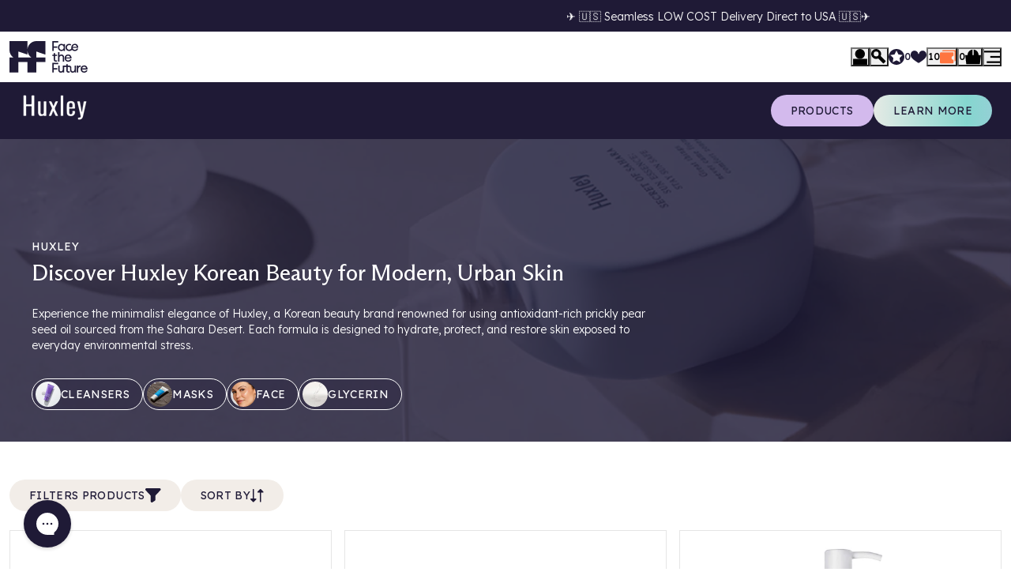

--- FILE ---
content_type: text/html; charset=UTF-8
request_url: https://api.reviews.co.uk/json-ld/company/snippet?store=face-the-future
body_size: -56
content:
{

	"@context" : "http://schema.org",
	"@type" :"WebPage",
	"publisher": {
		"@type" : "Organization",
		"image" : "https://d19ayerf5ehaab.cloudfront.net/assets/store-10808/10808-logo-1653898169.png",
		"name" : "Face The Future"

					,"address":{
			"@type":"PostalAddress",
			"streetAddress":"Unit 4 Daughters Court,\nSilkwood Park, Ossett,\nWakefield",
			"addressLocality":"Wakefield",
			"postalcode":"WF5 9TQ"
		}
		
				,"telephone": "0113 282 7744"
			}

}


--- FILE ---
content_type: text/css
request_url: https://us.facethefuture.store/cdn/shop/t/469/assets/snippet-data-prices.css?v=184047507810936570951754899259
body_size: -661
content:
.snippet-data-prices {
  display: flex;
  align-items: baseline;
  gap: 0.25rem;
}
.snippet-data-prices,
.snippet-data-prices * {
  white-space: nowrap;
}
.snippet-data-prices .was {
  text-decoration: line-through;
}

--- FILE ---
content_type: text/css
request_url: https://us.facethefuture.store/cdn/shop/t/469/assets/section-collection-navigation.css?v=15583160399940462591767886513
body_size: -374
content:
.section-collection-navigation{position:sticky;z-index:80}@keyframes gradient{0%{background-position:0% 50%}50%{background-position:100% 50%}to{background-position:0% 50%}}.section-collection-navigation .container.full-width{padding:0}.section-collection-navigation .container .wrapper{display:flex;gap:1.5rem;padding:1rem 1.5rem;background-color:var(--colour-tertiary)}.section-collection-navigation .container .wrapper img{height:2rem;width:auto}.section-collection-navigation .container .wrapper ul{list-style:none;margin:0;padding:0;display:flex;gap:1.5rem}.section-collection-navigation .container .wrapper button{transition:all var(--transition-duration) var(--transition-timing) 0s}.section-collection-navigation .container .wrapper button:hover,.section-collection-navigation .container .wrapper button:focus{border-color:var(--colour-white)}.section-collection-navigation .container .wrapper button.animated{overflow:hidden;background:linear-gradient(270deg,var(--colour-secondary) 0%,var(--colour-quaternary) 54.69%,var(--colour-primary) 100%);background-size:200% 200%;animation:gradient 2s ease infinite}@media (min-width: 576px){.section-collection-navigation .container .wrapper ul{margin-left:auto}}@media (max-height: 700px) and (min-width: 600px){.section-collection-navigation{position:relative;top:auto}}@media (max-width: 575.98px){.section-collection-navigation .container .wrapper{flex-direction:column;align-items:center}}
/*# sourceMappingURL=/cdn/shop/t/469/assets/section-collection-navigation.css.map?v=15583160399940462591767886513 */


--- FILE ---
content_type: text/css
request_url: https://us.facethefuture.store/cdn/shop/t/469/assets/section-collection-brand-hero.css?v=161443789273714859891767886511
body_size: 50
content:
.section-collection-brand-hero{--content-max-width: 50rem;margin-bottom:2rem}.section-collection-brand-hero .container.full-width{padding:0}.section-collection-brand-hero .wrapper{padding:4rem 0 2.5rem;position:relative}.section-collection-brand-hero .wrapper:before{content:"";position:absolute;top:0;right:0;bottom:0;left:0;background-color:var(--colour-tertiary);opacity:.8;z-index:5;height:100%;width:100%}.section-collection-brand-hero .wrapper .media{position:absolute;top:0;right:0;bottom:0;left:0;height:100%;width:100%;z-index:1;object-fit:cover}.section-collection-brand-hero .wrapper .content{position:relative;z-index:10;color:var(--colour-white)}.section-collection-brand-hero .wrapper .content>*:not(ul){max-width:var(--content-max-width)}.section-collection-brand-hero .wrapper .content p{font-size:.87rem}.section-collection-brand-hero .wrapper .content p:last-of-type{margin:0}.section-collection-brand-hero .wrapper .content ul{list-style:none;margin:0;padding:0;display:flex;gap:1rem;margin-top:1.5rem;max-width:100%;padding:0 1rem}.section-collection-brand-hero .wrapper .content ul li{flex-shrink:0}.section-collection-brand-hero .wrapper .content ul a{display:flex;gap:.5rem;height:2.5rem;border-radius:1.25rem;border:1px solid var(--colour-white);padding:.25rem 1rem .25rem .25rem;text-decoration:none;background-color:#1f1a3652;transition:all var(--transition-duration) var(--transition-timing) 0s}.section-collection-brand-hero .wrapper .content ul a:hover,.section-collection-brand-hero .wrapper .content ul a:focus{background-color:#1f1a36a3}.section-collection-brand-hero .wrapper .content ul a img{height:2rem;width:2rem;border-radius:100%;object-fit:cover;display:inline-flex}.section-collection-brand-hero .promotion{width:-webkit-fit-content;width:fit-content;max-width:var(--content-max-width);margin-top:1.5rem}.section-collection-brand-hero .promotion>div{background-color:var(--promotion-background-colour);border-radius:var(--border-radius-sm);color:var(--promotion-foreground-colour);padding:1rem}.section-collection-brand-hero .promotion p{margin-bottom:.25rem}.section-collection-brand-hero .promotion p:first-of-type{font-size:1.25rem}.section-collection-brand-hero .promotion p:has(em){font-size:.75rem;font-style:normal}@media (min-width: 768px){.section-collection-brand-hero .wrapper{padding:4rem 1rem 1rem}.section-collection-brand-hero .wrapper .content ul{padding:0 1rem 1rem 0}}@media (min-width: 1024px){.section-collection-brand-hero{margin-bottom:3rem}.section-collection-brand-hero .wrapper{padding:8rem 2.5rem 2.5rem}.section-collection-brand-hero .wrapper .content ul{margin-top:2rem;padding:0}}@media (max-width: 1023.98px){.section-collection-brand-hero .wrapper .content ul{overflow-x:auto}}@media (max-width: 767.98px){.section-collection-brand-hero .wrapper .content{text-align:center}.section-collection-brand-hero .wrapper .content>*:not(ul){padding:0 1rem}.section-collection-brand-hero .promotion{padding:0 1rem;margin-inline:auto}}
/*# sourceMappingURL=/cdn/shop/t/469/assets/section-collection-brand-hero.css.map?v=161443789273714859891767886511 */


--- FILE ---
content_type: text/css
request_url: https://us.facethefuture.store/cdn/shop/t/469/assets/section-collection-main.css?v=56072405843564702721767886512
body_size: -44
content:
#products{scroll-margin-top:12rem}.break{margin:4rem 0}.section-collection-main{--laf-direction: row;--laf-wrap: wrap;--laf-gap: .5rem 1rem;--laf-margin-bottom: 2.5rem;--laf-link-padding: .25rem .75rem;--laf-link-border-radius: 2rem;--laf-link-border: 1px solid var(--colour-grey-alt);margin-bottom:2.5rem}.section-collection-main .promotions{flex-direction:column;gap:1rem;grid-column:1;grid-row:2;margin-top:1rem;display:none}.section-collection-main .promotions a{display:block}.section-collection-main .promotions img{width:100%}.section-collection-main .refine{justify-content:center}.section-collection-main .utils{display:flex;align-items:center;margin-bottom:1.5rem;position:relative;gap:1rem}.section-collection-main .grid{display:grid;grid-template-columns:repeat(2,minmax(0,1fr));gap:2.5rem 1rem}.section-collection-main .pagination{width:100%;display:flex;justify-content:center}.section-collection-main .pagination.prev a{margin-bottom:2rem}.section-collection-main .pagination.next a{margin-top:2rem}.section-collection-main .is-loading,.section-collection-main .is-disabled:not(.c-filters){opacity:.5!important;pointer-events:none!important;-webkit-user-select:none!important;-ms-user-select:none!important;user-select:none!important}.section-collection-main [data-collection-filters-link].is-disabled+.c-clear-filters{opacity:.5!important;pointer-events:none!important;-webkit-user-select:none!important;-ms-user-select:none!important;user-select:none!important}.section-collection-main [data-collection-products]{position:relative}.section-collection-main [data-collection-products]:before{content:"";position:absolute;top:3rem;left:50%;z-index:1000;transform:translate3d(-50%,0,0);display:block;width:5rem;height:5rem;border:.25rem solid #f2f2f2;border-top-color:var(--colour-text-base);border-radius:50%;opacity:1;animation-name:rotate;animation-duration:1s;animation-timing-function:linear;animation-play-state:paused;animation-fill-mode:forwards;animation-iteration-count:infinite;opacity:0!important;visibility:hidden}.section-collection-main [data-collection-products].is-loading{position:relative;opacity:1!important;pointer-events:auto!important;-webkit-user-select:auto!important;-ms-user-select:auto!important;user-select:auto!important}.section-collection-main [data-collection-products].is-loading:before{animation-play-state:running;opacity:1!important;visibility:visible!important}.section-collection-main [data-collection-products].is-loading>*{opacity:.25!important;pointer-events:none!important}@media (min-width: 768px){.section-collection-main{margin-bottom:5rem}.section-collection-main .grid{grid-template-columns:repeat(3,minmax(0,1fr))}}@media (min-width: 1024px){.section-collection-main .inner-wrapper{grid-column:2;grid-row:var(--product-grid-row)}}@media (min-width: 1360px){.section-collection-main .grid{grid-template-columns:repeat(4,minmax(0,1fr))}}@media (min-width: 1600px){.section-collection-main .grid{grid-template-columns:var(--grid-xl-columns, repeat(4, minmax(0, 1fr)))}}
/*# sourceMappingURL=/cdn/shop/t/469/assets/section-collection-main.css.map?v=56072405843564702721767886512 */


--- FILE ---
content_type: text/css
request_url: https://us.facethefuture.store/cdn/shop/t/469/assets/snippet-layout-active-filters.css?v=63829935590685122711767886515
body_size: -615
content:
.layout-active-filters {
  padding: var(--laf-padding, 0);
  display: flex;
  flex-direction: var(--laf-direction, column);
  flex-wrap: var(--laf-wrap, nowrap);
  align-items: baseline;
  gap: var(--laf-gap, 1rem);
  margin-bottom: var(--laf-margin-bottom, 0);
}
.layout-active-filters a:not(.clear-filters) {
  display: flex;
  align-items: center;
  gap: 0.5rem;
  text-decoration: none;
  font-size: 0.875rem;
  color: var(--colour-tertiary);
  margin-bottom: 0.25rem;
  padding: var(--laf-link-padding, 0);
  border-radius: var(--laf-link-border-radius, 0);
  border: var(--laf-link-border, none);
}
.layout-active-filters a:not(.clear-filters) svg {
  height: 0.675rem;
  width: 0.675rem;
  flex-shrink: 0;
  fill: currentColor;
}

--- FILE ---
content_type: text/css
request_url: https://us.facethefuture.store/cdn/shop/t/469/assets/section-collection-content.css?v=138618420272026052891721917258
body_size: -517
content:
.section-collection-content {
  scroll-margin-top: 12rem;
}
.section-collection-content .wrapper {
  display: flex;
  flex-direction: column;
  gap: 3rem;
}
@media (min-width: 1024px) {
  .section-collection-content .wrapper {
    gap: 4.5rem;
  }
}
@media (max-width: 767.98px) {
  .section-collection-content .container {
    padding: 0;
  }
}

--- FILE ---
content_type: text/css
request_url: https://us.facethefuture.store/cdn/shop/t/469/assets/section-collection-featured-products.css?v=87561083447361783311763389583
body_size: -623
content:
.section-collection-featured-products .header {
  text-align: center;
  padding: 0 0 1.5rem;
}
.section-collection-featured-products .wrapper {
  display: grid;
  grid-auto-flow: column;
  grid-auto-columns: minmax(220px, 400px);
  gap: 1rem;
  overflow-x: auto;
  padding: 0 1rem 2rem;
}
.section-collection-featured-products .wrapper::-webkit-scrollbar {
  width: 0.5rem;
  height: 0.5rem;
}
.section-collection-featured-products .wrapper::-webkit-scrollbar-thumb {
  background: var(--colour-quaternary);
}
.section-collection-featured-products .wrapper::-webkit-scrollbar-track {
  background: var(--colour-bg-alt);
}
@media (max-width: 1359.98px) {
  .section-collection-featured-products .container {
    padding: 0;
  }
  .section-collection-featured-products .header {
    padding: 0 1rem 1.5rem;
  }
}

--- FILE ---
content_type: text/css
request_url: https://us.facethefuture.store/cdn/shop/t/469/assets/section-reviews-widget.css?v=150628382033234363271720694587
body_size: -558
content:
.section-reviews-widget {
  margin-bottom: 2.5rem;
}
@media (min-width: 768px) {
  .section-reviews-widget {
    margin-bottom: 5rem;
  }
}

--- FILE ---
content_type: text/javascript
request_url: https://us.facethefuture.store/cdn/shop/t/469/assets/spark-listeners.js?v=33284673820049661991756972511
body_size: -478
content:
window.Herd.Listeners=class{constructor(){this._entries=[]}add(e,t,n){this._entries.push({element:e,event:t,fn:n}),e.addEventListener(t,n)}remove(e,t){const n=this._entries.find(n=>n.event===e&&n.fn===t);n&&(this._entries=this._entries.filter(e=>e!==n),n.element.removeEventListener(n.event,n.fn))}removeAll(){this._entries=this._entries.filter(e=>(e.element.removeEventListener(e.event,e.fn),!1))}};

--- FILE ---
content_type: text/javascript
request_url: https://us.facethefuture.store/cdn/shop/t/469/assets/section-collection-navigation.js?v=128772952064810156971756972482
body_size: -453
content:
!function(){function e(){return window.innerHeight<=700&&window.innerWidth>=600}function t(){if(e())return;const t=document.querySelector(".section-main-header"),n=document.querySelector(".section-collection-navigation"),o=document.querySelector(".collection-main");if(!t||!n||!o)return;const i=t.offsetHeight;n.style.top=`${i}px`;const c=o.nextElementSibling;c&&(c.style.scrollMarginTop=`${i+80}px`),o.style.scrollMarginTop=`${i+80}px`}document.addEventListener("DOMContentLoaded",function(){if(e())return;t();const n=document.querySelector(".section-collection-navigation"),o=document.querySelector(".collection-main");if(!n||!o)return;const i=o.nextElementSibling,c=n.querySelector("[data-cn-products]"),r=n.querySelector("[data-cn-content]");c&&r&&i&&(r.addEventListener("click",function(){r.classList.remove("animated"),c.classList.add("animated"),i.scrollIntoView({behavior:"smooth",block:"start"})}),c.addEventListener("click",function(){c.classList.remove("animated"),r.classList.add("animated"),o.scrollIntoView({behavior:"smooth",block:"start"})}))}),window.addEventListener("resize",t)}();

--- FILE ---
content_type: application/javascript; charset=utf-8
request_url: https://smct.co/tm/?t=facethefuture.co.uk
body_size: 8771
content:
/*!
    TAG V6.07.7433, smct.tag-facethefuture.co.uk
    Copyright 2012-2026 intent.ly Global Ltd
*/if(typeof window.$smctResources !== 'undefined') {
    console.warn('Cannot load Tag Resources more than once...');
} else {
    window.$smctResources = function() {
        var urls = {
            tag_url : 'https://js.smct.io/t/tag-v6.07.js',
            overlays_url : 'https://js.smct.io/o/overlays-v6.07.js',
            overlays_data_url : 'https://smct.co/ov5/load/',
            smc_debug_url :  '',
            client_debug_url : 'https://js.smct.io/dp/clientDebug-v2.00.js',
            basket_backup_script : '',
            basket_backup_endpoint : '',
            selector_tool_script : '',
            selector_tool_endpoint : '',
            smarter_codes_script: '',
            smarter_codes_endpoint: '',
            smc_jq : 'https://js.smct.io/jq/smcJQ-v3.4.1.js',
            ls_endpoint : 'https://ls.smct.io/lse1.3.html',
            notification_app : '',
            notification_checker : '',
            px2a_source_url: 'https://js.smct.io/e/events-1.6.0.min.js',
            px2b_endpoint_url: 'https://events.smct.co/',
            
            host : 'https://smct.co/',
            pxt_domain : 'https://ep.smct.co/',
            tag_data_url : 'https://smct.co/tm/data/',
            overlays_engage_url : 'https://ep.smct.co/ov4/e/',
            insights_url : 'https://ep.smct.co/insights/',
            url_track : 'https://ep.smct.co/ut/',
            client_debug_data : 'https://smct.co/cldbData/',
        }
            var sri = {
                tag_url : '',
                overlays_url : '',
                smc_debug_url :  '',
                client_debug_url : '',
                basket_backup_script : '',
                selector_tool_script : '',
                smarter_codes_script: '',
                smc_jq : '',
                notification_app : '',
                px2a_source_url: '',
                px2a_fingerprint_url: '',
            };
        
        var getURL = function(key, additional) {
            return urls[key];
        };

        var getSRI = function(key, additional) {
            return sri[key];
        };

        var getTagLoadedTime = function() {
            var microtime = 1768897044.9297;
            return Math.round(microtime*1000);
        };

        /* Deprecated */
        var runCode = function(key, isDebug) {
            return false;
        };
        
        return {
            getURL : getURL,
            getSRI : getSRI,
            getTagLoadedTime : getTagLoadedTime,
            runCode : runCode,
            tryer: function() {
                return false;
            },
            staticFiles : 0
        };}();
    }if(typeof window.$smctData !== 'undefined') {
    console.warn('Cannot load Tag Data more than once...');
} else {
	window.$smctData = {
			a:1,
			b:1,
			h:'https://smct.co/',
		o:'[base64]'
	};
}

(function(w, d) {
	var src_co_io = 'auto';
	var tld = '';

	if(src_co_io === 'co' || src_co_io === 'io') {
		tld = src_co_io;
		sessionStorage.setItem('smc_cdn_source', tld);
	} else {
		tld  = sessionStorage.getItem('smc_cdn_source');
	}

	var cspCheck = function(cb) {
		if(tld !== null) {
			cb();
		} else {
			tld = 'io';
			var ioTest = new XMLHttpRequest();
			ioTest.open('HEAD', 'https://js.smct.' + tld + '/csp/csp.js', true);
			ioTest.send();
			ioTest.onerror = function() {
				tld = 'co'
				var coTest = new XMLHttpRequest();
				coTest.open('HEAD', 'https://js.smct.' + tld + '/csp/csp.js', true);
				coTest.send();
				coTest.onerror = function() {
					tld = 'co';
					cb();
				}
				coTest.onload = function() {
					tld = 'co';
					sessionStorage.setItem('smc_cdn_source', tld);
					cb();
				}
			}
			ioTest.onload = function() {
				tld = 'io';
				sessionStorage.setItem('smc_cdn_source', tld);
				cb();
			}
		}
	}

	var addJS = function(scriptUrl, callback) {
        var url = window.$smctResources.getURL(scriptUrl);
        var sriValue = window.$smctResources.getSRI(scriptUrl);
			if(url.indexOf('://l.smct') === -1 && url.indexOf('://dev.smct') === -1 && tld !== undefined) {
				url = url.replace(/smct.(c|i)o/i, 'smct.' + tld);
			}
		var h = d.getElementsByTagName("head")[0],
			j = d.createElement('script');
		j.type = 'text/javascript';
		j.src = url;
		j.charset = 'utf-8';
		h.appendChild(j);
		j.onload = function() {
			if(callback) {
				callback();
			}
		};
	}

	try{
		cspCheck(function cspChecker() {
			addJS('tag_url', function addingJS() {
				window.$smcCallCustomScripts = function() {
					$smcT5.CustomScripts = {};
					try {
						$smcT5.CustomScripts.TagCode = function(){
    (function cartButtonListener(){
    setInterval($smcT5.CustomScripts.multiBasketScan, 500);
})();
}
$smcT5.CustomScripts.multiBasketScan = function(){
    var mainContainerCart = document.querySelector('.cart-items');
    if(mainContainerCart){
        var itemContainer = mainContainerCart.querySelectorAll('.item');
        var productDetails = [];
        for(var i = 0; i < itemContainer.length; i++){
            var product = itemContainer[i];
            var imageEl = product.querySelector('.image img');
            var titleEl = product.querySelector('.details a');
            var priceEl = product.querySelector('.pricing span');
            if(imageEl && titleEl && priceEl && priceEl.innerText.indexOf('£0.00') === -1 && titleEl.textContent.toLowerCase().indexOf('carbon neutral order') === -1){
                var image = imageEl.src;
                var title = titleEl.textContent;
                var price = priceEl.textContent;
                productDetails.push({ image: image, name: title, price: price });
            }
        }
    var itemEncoded = btoa(encodeURIComponent(JSON.stringify(productDetails)));
    $smcT5.CookieManager.create('smc_dyn_custom', itemEncoded, 0);
    }        
 
    
};

$smcT5.CustomScripts.DynamicItemExist = function(){
    var cookie = $smcT5.CookieManager.read('smc_dyn_custom');
    return cookie ? true : false;
};

$smcT5.CustomScripts.SiteOverlayActive = function() {
    return !!document.querySelector('#attentive_overlay') || !!document.querySelector('.paTracker-inpage-wrapper.visible');
};

$smcT5.CustomScripts.UserLoggedIn = function() {
   var url = window.location.href
  var cookie = $smcT5.CookieManager.read('smc_logged_in')
    if(url === 'https://www.facethefuture.co.uk/account'){
        $smcT5.CookieManager.create('smc_logged_in')
    }
    return cookie ? true : false;
}

$smcT5.CustomScripts.BrandsInBasket = function() {
   let cart = document.querySelectorAll('.cart-items .item')
let state = false;
    if(cart.length > 0){
        cart.forEach((item) =>{
            let brand = item.querySelector('.details')
            if(brand){
                if(brand.innerText.indexOf('ENVIRON') > -1 || brand.innerText.indexOf('ADVANCED NUTRITION') > -1 || brand.innerText.indexOf('IS CLINICAL') > -1 || brand.innerText.indexOf('ET AL') > -1){
                   state = true;
                }
            }
        })

    }
return state;
}

$smcT5.CustomScripts.ListPageVisited = function(){

    const urls = [
        "https://www.facethefuture.co.uk/collections/the-month-of-beauty",
        "https://www.facethefuture.co.uk/collections/sarah-chapman",
        "https://www.facethefuture.co.uk/collections/saltee",
        "https://www.facethefuture.co.uk/collections/omorovicza",
        "https://www.facethefuture.co.uk/collections/decree",
        "https://www.facethefuture.co.uk/collections/codex-lab",
        "https://www.facethefuture.co.uk/collections/coats",
        "https://www.facethefuture.co.uk/collections/bioderma",
        "https://www.facethefuture.co.uk/collections/allies-of-skin",
        "https://www.facethefuture.co.uk/collections/espa",
        "https://www.facethefuture.co.uk/collections/votary",
        "https://www.facethefuture.co.uk/collections/institut-esthederm",
        "https://www.facethefuture.co.uk/collections/isoclean",
        "https://www.facethefuture.co.uk/collections/image-skincare",
        "https://www.facethefuture.co.uk/collections/rodial",
        "https://www.facethefuture.co.uk/collections/dermalogica"
    ];

    const isOnUrl = urls.some((url) => window.location.href.includes(url));
    const cookieName = 'ListPageVisited';

    const cookie = $smcT5.CookieManager.read(`smc_${cookieName}_page`);
    if(isOnUrl && !cookie){        
        $smcT5.CookieManager.create(`smc_${cookieName}_page`, true);       
    }
    return !!cookie;
}

$smcT5.CustomScripts.HairProductVisited = function(){
    const urls = [
        "https://www.facethefuture.co.uk/collections/the-month-of-beauty",
        "https://www.facethefuture.co.uk/collections/hairburst",
        "https://www.facethefuture.co.uk/collections/answr",
        "https://www.facethefuture.co.uk/collections/revitalash",
        "https://www.facethefuture.co.uk/collections/percy-reed",
        "https://www.facethefuture.co.uk/collections/paul-mitchell",
        "https://www.facethefuture.co.uk/collections/nine-yards",
        "https://www.facethefuture.co.uk/collections/o-m",
        "https://www.facethefuture.co.uk/collections/centred",
        "https://www.facethefuture.co.uk/collections/color-wow",
        "https://www.facethefuture.co.uk/collections/paul-mitchell",
        "https://www.facethefuture.co.uk/collections/innersense",
        "https://www.facethefuture.co.uk/collections/philip-kingsley",
        "https://www.facethefuture.co.uk/collections/k18"
    ];
    
    const isOnUrl = urls.some((url) => window.location.href.includes(url));
    const cookieName = 'hair';

    const cookie = $smcT5.CookieManager.read(`smc_${cookieName}_page`);
    if(isOnUrl && !cookie){        
        $smcT5.CookieManager.create(`smc_${cookieName}_page`, true);       
    }
    return !!cookie;
};


$smcT5.CustomScripts.TriggerOverlayProductVisited = function(){
    const urls = [
        'https://www.facethefuture.co.uk/collections/pharmaceris',
        'https://www.facethefuture.co.uk/collections/neals-yard-remedies',
        'https://www.facethefuture.co.uk/collections/q-a',
        'https://www.facethefuture.co.uk/collections/irene-forte-skincare',
        'https://www.facethefuture.co.uk/collections/huxley',
        'https://www.facethefuture.co.uk/collections/avene',
        'https://www.facethefuture.co.uk/collections/bioeffect',
        'https://www.facethefuture.co.uk/collections/la-roche-posay',
        'https://www.facethefuture.co.uk/collections/vichy',
        'https://www.facethefuture.co.uk/collections/cerave',
        'https://www.facethefuture.co.uk/collections/oskia',
        'https://www.facethefuture.co.uk/collections/peter-thomas-roth',
        'https://www.facethefuture.co.uk/collections/neostrata',
        'https://www.facethefuture.co.uk/collections/olaplex',
        'https://www.facethefuture.co.uk/collections/color-wow',
        'https://www.facethefuture.co.uk/collections/hd-brows',
        'https://www.facethefuture.co.uk/collections/filorga',
        'https://www.facethefuture.co.uk/collections/fillerina',
        'https://www.facethefuture.co.uk/collections/uriage',
        'https://www.facethefuture.co.uk/collections/eucerin',
        'https://www.facethefuture.co.uk/collections/the-month-of-beauty'
    ];

    
    const isOnUrl = urls.some((url) => window.location.href.includes(url));
    const cookieName = 'TriggerOverlay';

    const cookie = $smcT5.CookieManager.read(`smc_${cookieName}_page`);
    if(isOnUrl && !cookie){        
        $smcT5.CookieManager.create(`smc_${cookieName}_page`, true);       
    }
    return !!cookie;
};


$smcT5.CustomScripts.TriggerOverlayProductVisited2 = function(){
    const urls = [
        'https://www.facethefuture.co.uk/collections/hello-sunday-spf',
        'https://www.facethefuture.co.uk/collections/bondi-sands',
        'https://www.facethefuture.co.uk/collections/codex-labs',
        'https://www.facethefuture.co.uk/collections/perricone-md',
        'https://www.facethefuture.co.uk/collections/sigma-beauty',
        'https://www.facethefuture.co.uk/collections/votary',
        'https://www.facethefuture.co.uk/collections/nip-fab',
        'https://www.facethefuture.co.uk/collections/ultrasun',
        'https://www.facethefuture.co.uk/collections/minimalist',
        'https://www.facethefuture.co.uk/collections/peter-thomas-roth',
        'https://www.facethefuture.co.uk/collections/beautyblender',
        'https://www.facethefuture.co.uk/collections/skinny-tan',
        'https://www.facethefuture.co.uk/collections/super-facialist',
        'https://www.facethefuture.co.uk/collections/neom',
        'https://www.facethefuture.co.uk/collections/espa',
        'https://www.facethefuture.co.uk/collections/teoxane-teosyal-cosmeceuticals',
        'https://www.facethefuture.co.uk/collections/wildsmith-skin',
        'https://www.facethefuture.co.uk/collections/manta',
        'https://www.facethefuture.co.uk/collections/elemis',
        'https://www.facethefuture.co.uk/collections/jan-marini'
    ];

    
    const isOnUrl = urls.some((url) => window.location.href.includes(url));
    const cookieName = 'TriggerOverlay';

    const cookie = $smcT5.CookieManager.read(`smc_${cookieName}_page`);
    if(isOnUrl && !cookie){        
        $smcT5.CookieManager.create(`smc_${cookieName}_page`, true);       
    }
    return !!cookie;
};

$smcT5.CustomScripts.SkinceuticalsPageVisited = function() {
    var url = window.location.href;
    var cookie = $smcT5.CookieManager.read('smc_skinceuticalspage_visited'); 

    // List of URLs to check
    var urlsToCheck = [
        '/skinceuticals-c-e-ferulic',
        '/skinceuticals-double-defence-c-e-ferulic-kit',
        '/skinceuticals-ultra-facial-uv-defense-spf-50'
    ];

    // Check if current URL contains any of the above
    var visited = urlsToCheck.some(function(path) {
        return url.indexOf(path) > -1;
    });

    if (visited && !cookie) {
        $smcT5.CookieManager.create('smc_skinceuticalspage_visited', true);
    }

    return cookie ? true : false;
};

$smcT5.CustomScripts.SovendusItemInCart = function() {
  const targetTitle = 'SOVENDUS: LA ROCHE-POSAY HYALU B5 HYALURONIC ACID SERUM 10ML';
  const cartItems = document.querySelectorAll('cart-line-item .details .title');

  return Array.from(cartItems).some(item =>
    item.innerText.trim().toLowerCase() === targetTitle.toLowerCase()
  );
};


					} catch(e) {
						console.error("CustomScripts Error: ", e);
					}
				}
			});
		});
	} catch(e) {
		console.log(e);
	}
}(window, document));



--- FILE ---
content_type: text/javascript
request_url: https://us.facethefuture.store/cdn/shop/t/469/assets/snippet-layout-store-filters.js?v=1372195998901108841767886516
body_size: 4083
content:
!function(){const e=document.querySelector(".section-search")?"search":"collection",t=[".section-collection-main",".section-search-main"],i=t.find(e=>document.querySelector(e))?t.find(e=>document.querySelector(e)).replace(".section-",""):"-search",n=document.querySelector("[data-paginate-by]").dataset.paginateBy,l={collectionBreadcrumbs:`[data-${e}-breadcrumbs]`,collectionImage:`[data-${e}-image]`,collectionTitle:`[data-${e}-title]`,collectionCount:`[data-${e}-count]`,collectionDescription:`[data-${e}-description]`,collectionView:`[data-${e}-view]`,sortToggle:`[data-${e}-sortby-toggle]`,sortPanel:`[data-${e}-sortby-options]`,sortOption:"[data-sort-option]",collectionProducts:`[data-${e}-products]`,collectionEmpty:`[data-${e}-empty]`,collectionEmptyBack:`[data-${e}-empty-back]`,collectionEmptyClear:`[data-${e}-empty-clear]`,collectionScrollTarget:`[data-${e}-scroll-target]`,collectionPagination:`[data-${e}-pagination]`,collectionPaginationLess:`[data-${e}-pagination-less]`,collectionPaginationLessBtn:`[data-${e}-pagination-less-btn]`,collectionPaginationMore:`[data-${e}-pagination-more]`,collectionPaginationMoreBtn:`[data-${e}-pagination-more-btn]`,collectionEmptyBack:`[data-${e}-empty-back]`,filtersToggle:`[data-${e}-filters-toggle]`,filters:`[data-${e}-filters]`,filtersClear:"[data-clear-filter-link]",filtersClearAll:"[data-clear-all-filters]",filtersApply:`[data-${e}-filters-apply]`,filtersCategory:`[data-${e}-filters-category]`,filtersCategoryToggle:`[data-${e}-filters-category-toggle]`,filtersCategoryContent:`[data-${e}-filters-category-content]`,filtersLink:`[data-${e}-filters-link]`,resultsContainer:"#results-container",storefrontFiltersForm:"[data-storefront-filter-form]",priceRangeSlider:"[data-price-range-slider]",minValueInput:"[data-min-value-input]",maxValueInput:"[data-max-value-input]",storefrontFiltersForm:"[data-storefront-filter-form]",filtersOpen:`[data-${e}-filters-open]`,filtersClose:`[data-${e}-filters-close]`,filtersOverlay:`[data-${e}-main-overlay]`,contentToggle:"[data-filters-content-toggle]",noJsLink:"#no-js-link-text",jsonLd:'[type="application/ld+json"]',canonicalLink:'[rel="canonical"]',viewProducts:"[data-filters-view-results]",infiniteResults:`[data-${e}-infinite-results]`},s="is-active",o="is-disabled",r="is-loading",a="js-is-visible";let c=null;const u={boundToggleSort:null,boundOnSortOptionSelect:null,boundOnClickFiltersOpen:null,boundOnClickFiltersCategoryToggle:null,boundOnClickFiltersApply:null,boundOnClickFiltersClose:null,boundOnClickAjaxLink:null,boundOnSelectAjaxFilter:null,boundOnClickAjaxClearAll:null,boundOnClickAjaxClear:null,boundOnClickAjaxPagination:null,boundOnClickAjaxPaginationDirection:null,instance:null};class h extends HTMLElement{constructor(t){super(),u.instance=this,this.initElements(),this.sectionsToRender=t?[i,...t]:[i],this.template=e,this.elements.infiniteResults&&(this.resultsPageSectionName=`${e}-results`),this.props={},this.props.isAjax=!!document.querySelector(`.section-${i}`).hasAttribute(`data-${e}-ajax`),this.props.sortbyParam="sort_by",this.props.pageParam="page",this.props.mql=window.matchMedia(`(min-width: ${window.theme.breakpoints.lg}px)`),this.state={},this.state.isFetching=!1,this.state.lastClicked=null,this.props.isAjax?this.initAjax():this.initNoAjax(),window.onpopstate=function(e){window.location.href=window.location.href}}initElements(){this.elements={},this.elements.collectionDescriptionToggle=document.querySelector(l.collectionDescriptionToggle)||null,this.elements.collectionDescriptionExtraText=document.querySelector(l.collectionDescriptionExtraText)||null,this.elements.collectionView=document.querySelector(l.collectionView)||null,this.elements.sortToggle=document.querySelector(l.sortToggle)||null,this.elements.sortPanel=document.querySelector(l.sortPanel)||null,this.elements.sortOptions=document.querySelectorAll(l.sortOption)||[],this.elements.collectionProducts=document.querySelector(l.collectionProducts)||null,this.elements.filters=this,this.elements.filtersCategories=document.querySelectorAll(l.filtersCategory),this.elements.filtersCategoryToggles=document.querySelectorAll(l.filtersCategoryToggle),this.elements.filtersLinks=document.querySelectorAll(l.filtersLink),this.elements.filtersClearLinks=document.querySelectorAll(l.filtersClear)||null,this.elements.filtersClearAll=document.querySelector(l.filtersClearAll)||null,this.elements.filtersApply=document.querySelector(l.filtersApply)||null,this.elements.filtersClose=document.querySelector(l.filtersClose)||null,this.elements.resultsContainer=document.querySelector(l.resultsContainer)||null,this.elements.storefrontFiltersForm=document.querySelector(l.storefrontFiltersForm)||null,this.elements.priceRangeSliders=document.querySelectorAll(l.priceRangeSlider)||null,this.elements.minValueInput=document.querySelector(l.minValueInput)||null,this.elements.maxValueInput=document.querySelector(l.maxValueInput)||null,this.elements.collectionDescription=document.querySelector(l.collectionDescription)||null,this.elements.collectionPagination=document.querySelector(l.collectionPagination)||null,this.elements.filtersOpen=document.querySelector(l.filtersOpen)||null,this.elements.filtersClose=document.querySelector(l.filtersClose)||null,this.elements.filtersOverlay=document.querySelector(l.filtersOverlay)||null,this.backBtn=document.querySelector(l.collectionEmptyBack),this.elements.viewProducts=document.querySelector(l.viewProducts)||null,this.elements.infiniteResults=document.querySelector(l.infiniteResults)||null,this.elements.contentToggles=document.querySelectorAll(l.contentToggle)||null,this.elements.infiniteResults&&(this.elements.collectionPaginationLess=document.querySelector(l.collectionPaginationLess)||null,this.elements.collectionPaginationLessBtn=document.querySelector(l.collectionPaginationLessBtn)||null,this.elements.collectionPaginationMore=document.querySelector(l.collectionPaginationMore)||null,this.elements.collectionPaginationMoreBtn=document.querySelector(l.collectionPaginationMoreBtn)||null)}initNoAjax(){this.initFilters(),this.initSort(),this.initBrandSearch(),this.filterCategoryVisiblity(),this.initFilterOptionToggle(),this.priceRangeInit(),this.backBtn&&this.backBtn.addEventListener("click",this.onClickEmptyBack.bind(this))}priceRangeInit(){this.elements.priceRangeSliders.length>0&&this.elements.priceRangeSliders.forEach(e=>{let t=null,i=null;e.addEventListener("input",e=>{if(e.preventDefault(),"min"===e.target.dataset.priceRangeSlider){const i=Number(e.target.value).toFixed(2),n=parseFloat(Number(e.target.value).toFixed(0)),l=parseFloat(Number(this.elements.maxValueInput.value).toFixed(0));this.elements.minValueInput.value=i,0!=l&&n>=l&&(t=Number(this.elements.maxValueInput.value).toFixed(2),this.elements.minValueInput.value=t)}else{const t=Number(e.target.value).toFixed(2),n=parseFloat(Number(e.target.value).toFixed(0)),l=parseFloat(Number(this.elements.minValueInput.value).toFixed(0));this.elements.maxValueInput.value=t,0!=l&&l>=n&&(i=Number(this.elements.minValueInput.value).toFixed(2),this.elements.maxValueInput.value=i)}}),e.addEventListener("change",e=>{let n=window.location.href,l=null;const s=n.split("filter.v.price.gte=")[1]?n.split("filter.v.price.gte=")[1].split("&")[0]:null,o=n.split("filter.v.price.lte=")[1]?n.split("filter.v.price.lte=")[1].split("&")[0]:null;if(n.includes(e.target.name)){const[t,i]=n.split(`${e.target.name}=`);let l=i;i.includes("&")&&(l=i.substring(0,i.indexOf("&"))),n=n.replace(l,e.target.value)}else n.includes("?")?n.endsWith("?")?n+=`${e.target.name}=${e.target.value}`:n+=`&${e.target.name}=${e.target.value}`:n+=`?${e.target.name}=${e.target.value}`;if("min"==e.target.dataset.priceRangeSlider){if(t){const[i,o]=n.split(`filter.v.price.gte=${e.target.value}`);l=i+`filter.v.price.gte=${parseFloat(s)}`+o,t=null}}else if("max"==e.target.dataset.priceRangeSlider&&i){const[t,s]=n.split(`filter.v.price.lte=${e.target.value}`);l=t+`filter.v.price.lte=${parseFloat(o)}`+s,i=null}this.props.isAjax?this.getCollectionResults(null!=l?l:n):window.location.href=null!=l?l:n})}),this.elements.maxValueInput&&this.elements.minValueInput&&[this.elements.maxValueInput,this.elements.minValueInput].forEach(e=>{e.addEventListener("keydown",e=>{if("Enter"===e.key){let t=window.location.href;if(t.includes(e.target.name)){const[i,n]=t.split(`${e.target.name}=`);let l=n;n.includes("&")&&(l=n.substring(0,n.indexOf("&"))),t=t.replace(l,e.target.value)}else t.includes("?")?t.endsWith("?")?t+=`${e.target.name}=${e.target.value}`:t+=`&${e.target.name}=${e.target.value}`:t+=`?${e.target.name}=${e.target.value}`;this.props.isAjax?this.getCollectionResults(t):window.location.href=t}})})}initAjax(e=!1,t=!1){this.initElements(),this.initFilters(t),this.filterCategoryVisiblity(),this.initBrandSearch(),this.initAjaxLinks(),this.initAjaxClear(),this.initAjaxSort(),this.initAjaxPagination(),this.initFilterOptionToggle(),e&&theme.quickCart&&new theme.quickCart.constructor,this.backBtn&&this.backBtn.addEventListener("click",this.onClickEmptyBack.bind(this))}setState(e,t){return void 0!==e&&this.state.hasOwnProperty(e)&&void 0!==t&&(this.state[e]=t),this.state}initSort(){}initMobileFilters(){window.innerWidth>768&&document.querySelectorAll(`[data-${this.template}-filters-category]`).forEach(function(e){e.setAttribute("open","")})}initSetFiltersHeight(){if(window.matchMedia(`(min-width: ${window.theme.breakpoints.lg}px)`).matches){let e=document.querySelector(".section-main-header").clientHeight;e+=16;let t=e+"px",i=`calc(100vh - ${t})`;this.style.cssText=`max-height: ${i}; top: ${t};`}}onSort(e){let t=e.currentTarget,i=new URLSearchParams(location.search),n=t.options[t.selectedIndex];i.set("sort_by",n.value),window.location.search=i}initBrandSearch(){const e=document.querySelector("[data-brand-search-input]");e&&e.addEventListener("input",e=>{const t=e.target.value.toLowerCase();document.querySelectorAll("[data-brand-search-link]").forEach(e=>{e.textContent.toLowerCase().includes(t)?e.style.display="block":e.style.display="none"})})}initFilters(e){this.elements.filters&&(this.boundOnClickFiltersOpen||(this.boundOnClickFiltersOpen=this.onClickFiltersOpen.bind(this)),this.boundOnClickFiltersCategoryToggle||(this.boundOnClickFiltersCategoryToggle=this.onClickFiltersCategoryToggle.bind(this)),this.boundOnClickFiltersApply||(this.boundOnClickFiltersApply=this.onClickFiltersApply.bind(this)),this.boundOnClickFiltersClose||(this.boundOnClickFiltersClose=this.onClickFiltersClose.bind(this)),this.elements.filtersOpen&&(this.elements.filtersOpen.removeEventListener("click",this.boundOnClickFiltersOpen),this.elements.filtersOpen.addEventListener("click",this.boundOnClickFiltersOpen)),e||this.elements.filtersCategoryToggles.length&&this.elements.filtersCategoryToggles.forEach(e=>{e.removeEventListener("click",this.boundOnClickFiltersCategoryToggle),e.addEventListener("click",this.boundOnClickFiltersCategoryToggle)}),this.elements.storefrontFiltersForm&&(this.elements.storefrontFiltersForm.querySelectorAll("input").forEach(e=>{"checkbox"===e.type&&e.removeAttribute("disabled"),this.props.isAjax||e.addEventListener("change",e=>{localStorage.setItem("prevUrl",window.location.href),this.elements.storefrontFiltersForm.submit()})}),this.elements.storefrontFiltersForm.querySelectorAll(l.noJsLink).forEach(e=>{e.remove()})),!0===this.props.isAjax&&(this.elements.filtersApply&&(this.elements.filtersApply.removeEventListener("click",this.boundOnClickFiltersApply),this.elements.filtersApply.addEventListener("click",this.boundOnClickFiltersApply)),this.elements.filtersClose&&(this.elements.filtersClose.removeEventListener("click",this.boundOnClickFiltersClose),this.elements.filtersClose.addEventListener("click",this.boundOnClickFiltersClose)),this.elements.viewProducts&&(this.elements.viewProducts.removeEventListener("click",this.boundOnClickFiltersClose),this.elements.viewProducts.addEventListener("click",this.boundOnClickFiltersClose)),this.elements.filtersOverlay&&(this.elements.filtersOverlay.removeEventListener("click",this.boundOnClickFiltersClose),this.elements.filtersOverlay.addEventListener("click",this.boundOnClickFiltersClose))))}initFilterOptionToggle(){this.elements.contentToggles.forEach(e=>{let t=e.previousSibling;e.addEventListener("click",function(i){i.stopImmediatePropagation(),t.classList.toggle(s),e.classList.toggle(s)})})}initFiltersOpen(){this.elements.filtersOpen&&this.elements.filters&&this.elements.filtersOpen.addEventListener("click",this.onClickFiltersOpen.bind(this))}onClickFiltersOpen(e){if(e.preventDefault(),!this.elements.filters.classList.contains(a))return this.openFilters()}onClickFiltersCategoryToggle(e){e.preventDefault();const t=e.target.closest(".category"),i=t.firstElementChild;t.classList.contains(s)?(t.classList.remove(s),i.setAttribute("aria-expanded",!1)):(t.classList.add(s),i.setAttribute("aria-expanded",!0))}onClickFiltersApply(e){return e.preventDefault(),this.closeFilters()}onClickFiltersClose(e){if(e.preventDefault(),this.elements.filters.classList.contains(a))return this.closeFilters()}openFilters(e=!1){e||(c="filter"),this.elements.filters.classList.add(a),this.elements.filtersOverlay||(this.elements.filtersOverlay=document.querySelector(l.filtersOverlay)),this.elements.sortPanel.classList.contains(s)&&this.elements.sortPanel.classList.remove(s),this.elements.filtersOverlay.classList.add(a),window.lockScrolling()}closeFilters(){this.elements.filters.classList.remove(a),this.elements.filtersOverlay.classList.remove(a),window.unlockScrolling()}filterCategoryVisiblity(){this.elements.filtersCategoryToggles.forEach(e=>{"pagination"!==c&&"sort_by"!==c&&null!==c||e.parentNode.classList.remove(s),e.nextElementSibling.querySelectorAll("input").forEach(t=>{((""==t.dataset.minValueInput||""==t.dataset.maxValueInput)&&t.value||"checkbox"==t.type&&t.checked)&&(e.setAttribute("aria-expanded",!0),e.parentNode.classList.add(s))})})}pushState(e,t={}){e&&""!=e&&window.history.pushState(t,null,e)}initAjaxLinks(){this.boundOnClickAjaxLink||(this.boundOnClickAjaxLink=this.onClickAjaxLink.bind(this)),this.boundOnSelectAjaxFilter||(this.boundOnSelectAjaxFilter=this.onSelectAjaxFilter.bind(this)),this.elements.filtersLinks&&this.elements.filtersLinks.length&&this.elements.filtersLinks.forEach(e=>{e.removeEventListener("click",this.boundOnClickAjaxLink),e.addEventListener("click",this.boundOnClickAjaxLink)}),this.elements.storefrontFiltersForm&&(this.elements.storefrontFiltersForm.querySelectorAll("input").forEach(e=>{"checkbox"===e.type&&(e.removeEventListener("change",this.boundOnSelectAjaxFilter),e.addEventListener("change",this.boundOnSelectAjaxFilter))}),this.elements.storefrontFiltersForm.removeEventListener("submit",this.boundOnSelectAjaxFilter),this.elements.storefrontFiltersForm.addEventListener("submit",this.boundOnSelectAjaxFilter),this.priceRangeInit())}async onSelectAjaxFilter(e){e.preventDefault();const t="checkbox"===e.target.type?null:e.target;if(t){let e=`/collections/${document.querySelector("#collection-handle").innerHTML}/?`;const n=new FormData(t);for(var i of n.entries()){const t=i[0],n=i[1];n.length>0&&(e+=`${t}=${n}&`)}await this.getCollectionResults(e)}else{const t=e.currentTarget,i=t.hasAttribute("data-url")?t.getAttribute("data-url"):null;c="checkbox",this.setState("lastClicked",t),await this.getCollectionResults(i)}}async onClickAjaxLink(e){e.preventDefault();const t=e.currentTarget,i=t.hasAttribute("href")?t.getAttribute("href"):null,n=t.parentNode.classList.contains(s);this.setState("lastClicked",t),await this.getCollectionResults(i),n&&(t.parentNode.classList.remove(s),t.blur())}initAjaxClear(e){this.elements.filtersClearLinks.length<1||(this.boundOnClickAjaxClearAll||(this.boundOnClickAjaxClearAll=this.onClickAjaxClearAll.bind(this)),this.boundOnClickAjaxClear||(this.boundOnClickAjaxClear=this.onClickAjaxClear.bind(this)),this.elements.filtersClearAll&&(this.elements.filtersClearAll.removeEventListener("click",this.boundOnClickAjaxClearAll),this.elements.filtersClearAll.addEventListener("click",this.boundOnClickAjaxClearAll)),this.elements.filtersClearLinks.forEach(e=>{e.removeEventListener("click",this.boundOnClickAjaxClear),e.addEventListener("click",this.boundOnClickAjaxClear)}))}async onClickAjaxClearAll(e){e.preventDefault();const t=e.currentTarget,i=t.hasAttribute("href")?t.getAttribute("href"):null;c="clearAll",await this.getCollectionResults(i),this.closeFilters()}async onClickAjaxClear(e){e.preventDefault();const t=e.currentTarget,i=t.hasAttribute("href")?t.getAttribute("href"):null;c="filterRemove",await this.getCollectionResults(i)}toggleSort(e){this.elements.sortPanel.classList.toggle(s)}onSortOptionSelect(e){const t=e.target.getAttribute("value");let i=window.location.href;const[n,l]=window.location.href.split("?");i=`${n}?${(l?l.split("&"):[]).filter(e=>-1===e.indexOf(this.props.sortbyParam)).join("&")}&${this.props.sortbyParam}=${t}`,c="sort_by",this.getCollectionResults(i)}initAjaxSort(){this.elements.sortToggle&&this.elements.sortPanel&&(u.boundToggleSort||(u.boundToggleSort=e=>u.instance.toggleSort(e)),u.boundOnSortOptionSelect||(u.boundOnSortOptionSelect=e=>u.instance.onSortOptionSelect(e)),this.elements.sortToggle.removeEventListener("click",u.boundToggleSort),this.elements.sortToggle.addEventListener("click",u.boundToggleSort),this.elements.sortOptions.forEach(e=>{e.removeEventListener("click",u.boundOnSortOptionSelect),e.addEventListener("click",u.boundOnSortOptionSelect)}))}initAjaxPagination(){this.boundOnClickAjaxPagination||(this.boundOnClickAjaxPagination=this.onClickAjaxPagination.bind(this)),this.boundOnClickAjaxPaginationDirection||(this.boundOnClickAjaxPaginationDirection=this.onClickAjaxPaginationDirection.bind(this)),this.elements.collectionPagination&&[...this.elements.collectionPagination.querySelectorAll("a")].forEach(e=>{e.removeEventListener("click",this.boundOnClickAjaxPagination),e.addEventListener("click",this.boundOnClickAjaxPagination)}),this.elements.infiniteResults&&(this.elements.collectionPaginationLessBtn&&(this.elements.collectionPaginationLessBtn.removeEventListener("click",this.boundOnClickAjaxPaginationDirection),this.elements.collectionPaginationLessBtn.addEventListener("click",this.boundOnClickAjaxPaginationDirection)),this.elements.collectionPaginationMoreBtn&&(this.elements.collectionPaginationMoreBtn.removeEventListener("click",this.boundOnClickAjaxPaginationDirection),this.elements.collectionPaginationMoreBtn.addEventListener("click",this.boundOnClickAjaxPaginationDirection)))}async onClickAjaxPagination(e){e.preventDefault(),c="pagination";const t=e.currentTarget,i=t.hasAttribute("href")?t.getAttribute("href"):null;await this.getCollectionResults(i)}async onClickAjaxPaginationDirection(e){e.preventDefault(),c="pagination";const t=void 0!==e.target.dataset.collectionPaginationMoreBtn||void 0!==e.target.dataset.searchPaginationMoreBtn?"next":"previous",i=e.target,n=(i.hasAttribute("href")?i.getAttribute("href"):null).split("?"),l=`?${n[n.length-1]}`;await this.getCollectionResultsPage(l,t)}validateUrlParameter(e){if(!e)throw new Error("The `url` parameter is required to render new section.");if(""===e||"#"===e)throw new Error("The `url` parameter must not be an empty string or hash.");return!0}async getCollectionResults(e){if(!this.validateUrlParameter(e))return;this.setState("isFetching",!0),this.disableUI();const t=-1===e.indexOf("?")?`${e}?sections=${this.sectionsToRender.join(",")}&lastClicked=${c}`:`${e}&sections=${this.sectionsToRender.join(",")}&lastClicked=${c}`;let i=await fetch(t,{method:"get",headers:{Accept:"application/json, text/plain, */*","Content-Type":"application/json"}});const n=await i.json(),s=this.elements.filters&&this.elements.filters.classList.contains(a),o=[];if(!s||"checkbox"!==c&&"filterRemove"!==c||this.elements.filtersCategories.forEach(e=>{if(e.hasAttribute("open")){const t=e.getAttribute("data-collection-filters-category")||e.getAttribute("data-search-filters-category");t&&o.push(t)}}),this.sectionsToRender.forEach(e=>{this.updateSection(`.section-${e}`,n[e])}),s&&("checkbox"===c||"filterRemove"===c)){const e=document.querySelector(l.filters),t=document.querySelector(l.filtersOverlay);e&&e.classList.add(a),t&&t.classList.add(a),o.forEach(e=>{const t=`[data-collection-filters-category="${e}"], [data-search-filters-category="${e}"]`,i=document.querySelector(t);i&&i.setAttribute("open","")})}this.initAjax(!1,!1);const r=document.querySelector("[data-page-title]");r&&(document.title=r.dataset.pageTitle),this.scrollToTop(),this.pushState(e,{prevUrl:window.location.href}),ratingSnippet("ruk_rating_snippet",{store:"face-the-future",mode:"default",color:"#ff7540",linebreak:!1,text:"Reviews",singularText:"Review",lang:"en",usePolaris:!1,showEmptyStars:!1})}async getCollectionResultsPage(t,i){if(!this.validateUrlParameter(t))return;this.setState("isFetching",!0),this.disableUI();const s=-1===t.indexOf("?")?`${t}?sections=${this.resultsPageSectionName}&paginateby=${n}`:`${t}&sections=${this.resultsPageSectionName}&paginateby=${n}`;let o=await fetch(s,{method:"get",headers:{Accept:"application/json, text/plain, */*","Content-Type":"application/json"}});const r=(await o.json())[this.resultsPageSectionName].replace(`<section id="shopify-section-${this.resultsPageSectionName}" class="shopify-section">`,"").replace("</section>","").split("<div hidden data-split></div>");let a=1===r.length?r[0]:null,c=null,u=null;a||(3===r.length?(c=r[0],a=r[1],u=r[2]):r[0].includes(`data-${e}-pagination-less`)?(c=r[0],a=r[1]):(a=r[0],u=r[1])),"next"===i?(document.querySelector(l.collectionPaginationMore).remove(),this.elements.collectionProducts.innerHTML+=a,this.elements.resultsContainer.innerHTML=this.elements.resultsContainer.innerHTML+u):"previous"===i&&(document.querySelector(l.collectionPaginationLess).remove(),this.elements.collectionProducts.innerHTML=a+this.elements.collectionProducts.innerHTML,this.elements.resultsContainer.innerHTML=c+this.elements.resultsContainer.innerHTML),this.setState("isFetching",!1),this.initAjax(!1,!0),this.enableUI(),this.pushState(t,{prevUrl:window.location.href}),document.dispatchEvent(new Event("ajaxContentLoaded"))}updateSection(e,t){const i=document.querySelector(e);if(i){const e=document.createElement("div");e.innerHTML=t;const n=e.querySelector("[data-section-type]").innerHTML;i.innerHTML=n}}enableUI(e=[]){this.elements.filtersOpen&&!e.includes(this.elements.filtersOpen)&&this.elements.filtersOpen.removeAttribute("disabled"),this.elements.filtersCategoryToggles.forEach(e=>e.removeAttribute("disabled")),this.elements.filtersLinks.forEach(e=>e.classList.remove(o)),this.elements.filtersClear&&!e.includes(this.elements.filtersClear)&&this.elements.filtersClear.forEach(e=>{e.classList.remove(o)}),this.elements.filtersApply&&!e.includes(this.elements.filtersApply)&&this.elements.filtersApply.removeAttribute("disabled"),this.elements.collectionProducts&&!e.includes(this.elements.collectionProducts)&&this.elements.collectionProducts.classList.remove(r),this.elements.collectionPagination&&!e.includes(this.elements.collectionPagination)&&this.elements.collectionPagination.classList.remove(r),this.elements.infiniteResults&&(this.elements.collectionPaginationMoreBtn&&!e.includes(this.elements.collectionPaginationMoreBtn)&&this.elements.collectionPaginationMoreBtn.classList.remove(r),this.elements.collectionPaginationLessBtn&&!e.includes(this.elements.collectionPaginationLessBtn)&&this.elements.collectionPaginationLessBtn.classList.remove(r))}disableUI(){this.elements.filtersOpen&&this.elements.filtersOpen.setAttribute("disabled",!0),this.elements.filtersCategoryToggles.forEach(e=>e.setAttribute("disabled",!0)),this.elements.filtersLinks.forEach(e=>e.classList.add(o)),this.elements.filtersClear&&this.elements.filtersClear.forEach(e=>{e.classList.add(o)}),this.elements.filtersApply&&this.elements.filtersApply.setAttribute("disabled",!0),this.elements.collectionProducts&&this.elements.collectionProducts.classList.add(r),this.elements.collectionPagination&&this.elements.collectionPagination.classList.add(r),this.elements.infiniteResults&&(this.elements.collectionPaginationMoreBtn&&this.elements.collectionPaginationMoreBtn.classList.add(r),this.elements.collectionPaginationLessBtn&&this.elements.collectionPaginationLessBtn.classList.add(r))}onClickEmptyBack(e){e.preventDefault(),this.props.isAjax?window.location.href=document.referrer:window.location.href=localStorage.getItem("prevUrl")}onError(e){this.setState("isFetching",!1),this.enableUI()}scrollToTop(){const e=document.querySelector(`.section-${i}`);e.getBoundingClientRect().top<-250&&e.scrollIntoView()}}customElements.define("storefront-filters",h)}();

--- FILE ---
content_type: text/javascript
request_url: https://us.facethefuture.store/cdn/shop/t/469/assets/spark-cart.js?v=61163904484980093201757067277
body_size: 233
content:
!function(){const t=location.pathname+location.search;window.Herd.Cart=new class{async addItem({id:e,quantity:r=1,properties:i={},sellingPlan:n=null},a,{sections:d=window.Herd.utils.sectionRenderer.popoutCartSections.map(t=>t.section),sectionsUrl:o=t,attributes:s={}}){let c={id:e,quantity:r,properties:i,selling_plan:n};if(i._limit_quantity)try{if((await window.Herd.utils.fetchJSON("/cart.js",{headers:{Accept:"application/json","Content-Type":"application/json"}})).items.find(t=>t.product_id===Number(i._product_id)))return window.drawers.activeDrawerKey="push-cart",void(this.cartError=window.cartStrings.quantityError.replace("[quantity]",1))}catch(t){}this.cartError="",c=this.addVatRateToItem(c),window.Herd.dispatchEvent(window.Herd.EVENTS.CART.BEFORE_ADD,{item:c,attributes:s,form:a});const w={items:[c],attributes:s};try{const t=await this.cartAdd(w);return d.length&&(t.sections=await window.Herd.utils.sectionRenderer.fetch(d,o)),window.Herd.dispatchEvent(window.Herd.EVENTS.CART.AFTER_ADD,{item:c,state:t,form:a}),window.Herd.dispatchEvent(window.Herd.EVENTS.CART.CHANGED,{state:t}),dispatchEvent(new Event("quickcart:cart-updated")),t}catch(t){}}async addItems(e,{sections:r=window.Herd.utils.sectionRenderer.popoutCartSections.map(t=>t.section),sectionsUrl:i=t}={}){window.Herd.dispatchEvent(window.Herd.EVENTS.CART.BEFORE_MULTIPLE_ADD,{items:e});const n={items:e=e.map(t=>this.addVatRateToItem(t))};try{const t=await this.cartAdd(n);return r.length&&(t.sections=await window.Herd.utils.sectionRenderer.fetch(r,i)),window.Herd.dispatchEvent(window.Herd.EVENTS.CART.AFTER_MULTIPLE_ADD,{state:t}),window.Herd.dispatchEvent(window.Herd.EVENTS.CART.CHANGED,{state:t}),dispatchEvent(new Event("quickcart:cart-updated")),t}catch(t){}}async updateQuantity(e,r,i=window.Herd.utils.sectionRenderer.popoutCartSections.map(t=>t.section),n=t){window.Herd.dispatchEvent(window.Herd.EVENTS.CART.BEFORE_UPDATE_ITEM_QUANTITY,{key:e,quantity:r});const a={id:e,quantity:r};try{const t=await this.cartChange(a);return i.length&&(t.sections=await window.Herd.utils.sectionRenderer.fetch(i,n)),window.Herd.dispatchEvent(window.Herd.EVENTS.CART.AFTER_UPDATE_ITEM_QUANTITY,{state:t}),window.Herd.dispatchEvent(window.Herd.EVENTS.CART.CHANGED,{state:t}),dispatchEvent(new Event("quickcart:cart-updated")),t}catch(t){}}async removeItem(t,e=window.Herd.utils.sectionRenderer.popoutCartSections.map(t=>t.section),r=window.location.pathname){window.Herd.dispatchEvent(window.Herd.EVENTS.CART.BEFORE_UPDATE_REMOVE_ITEM,{key:t});const i={id:t,quantity:0};this.cartError="";try{const t=await this.cartChange(i);return e.length&&(t.sections=await window.Herd.utils.sectionRenderer.fetch(e,r)),window.Herd.dispatchEvent(window.Herd.EVENTS.CART.AFTER_UPDATE_REMOVE_ITEM,{state:t}),window.Herd.dispatchEvent(window.Herd.EVENTS.CART.CHANGED,{state:t}),dispatchEvent(new Event("quickcart:cart-updated")),t}catch(t){}}async removeItems(t,e=window.Herd.utils.sectionRenderer.popoutCartSections.map(t=>t.section),r=window.location.pathname){for(window.Herd.dispatchEvent(window.Herd.EVENTS.CART.BEFORE_UPDATE_REMOVE_ITEM,{keys:t});t.length>0;){const i=t.shift(),n=0===t.length,a={id:i,quantity:0};try{const t=await this.cartChange(a);if(n&&e.length&&(t.sections=await window.Herd.utils.sectionRenderer.fetch(e,r)),n)return window.Herd.dispatchEvent(window.Herd.EVENTS.CART.AFTER_UPDATE_REMOVE_ITEM,{state:t}),window.Herd.dispatchEvent(window.Herd.EVENTS.CART.CHANGED,{state:t}),t}catch(t){}}}async refreshCart(){await window.Herd.utils.sectionRenderer.fetch(window.Herd.utils.sectionRenderer.popoutCartSections.map(t=>t.section),window.location.pathname).then(async t=>{await window.Herd.utils.sectionRenderer.render({id:"cart-drawer-items",section:"cart-drawer-items",selector:".shopify-section",html:t["cart-drawer-items"]}),await window.Herd.utils.sectionRenderer.render({id:"cart-drawer-totals",section:"cart-drawer-totals",selector:".shopify-section",html:t["cart-drawer-totals"]}),await window.Herd.utils.sectionRenderer.render({id:"cart-drawer-actions",section:"cart-drawer-actions",selector:".shopify-section",html:t["cart-drawer-actions"]}),await window.Herd.utils.sectionRenderer.render({id:"data-cart-count",section:"data-cart-count",selector:".shopify-section",html:t["data-cart-count"]});const e=document.querySelector("cart-drawer");e&&e.openPopout()})}async updateItemProperties(t,e,r=window.Herd.utils.sectionRenderer.popoutCartSections.map(t=>t.section),i=window.location.pathname){const n={id:t,properties:e};try{const t=this.cartChange(n);return r.length&&(t.sections=await window.Herd.utils.sectionRenderer.fetch(r,i)),t}catch(t){}}async updateCartAttributes(t,e=window.Herd.utils.sectionRenderer.popoutCartSections.map(t=>t.section),r=window.location.pathname){window.Herd.dispatchEvent(window.Herd.EVENTS.CART.BEFORE_UPDATE_CART_ATTRIBUTES,{attributes:t});const i={attributes:t};try{const n=await this.cartUpdate(i);return e.length&&(n.sections=await window.Herd.utils.sectionRenderer.fetch(e,r)),window.Herd.dispatchEvent(window.Herd.EVENTS.CART.AFTER_UPDATE_CART_ATTRIBUTES,{attributes:t}),window.Herd.dispatchEvent(window.Herd.EVENTS.CART.CHANGED,{state:n}),dispatchEvent(new Event("quickcart:cart-updated")),n}catch(t){}}cartAdd(t){return window.Herd.utils.fetchJSON(`${window.routes.cartAddUrl}`,{...window.Herd.utils.getDefaultRequestConfig(),body:JSON.stringify(t)})}cartChange(t){return window.Herd.utils.fetchJSON(`${window.routes.cartChangeUrl}`,{...window.Herd.utils.getDefaultRequestConfig(),body:JSON.stringify(t)})}cartUpdate(t){return window.Herd.utils.fetchJSON(`${window.routes.cartUpdateUrl}`,{...window.Herd.utils.getDefaultRequestConfig(),body:JSON.stringify(t)})}addVatRateToItem(t){return"properties"in t?("_vat_rate"in t.properties||(t.properties._vat_rate=window.theme.defaultVatRate),t):t}get cartError(){return this._cartError}set cartError(t){this._cartError=t;const e=document.querySelector("[data-push-cart-error]");e&&(e.textContent=t,e.style.display=t?"block":"none")}}}();

--- FILE ---
content_type: text/javascript
request_url: https://us.facethefuture.store/cdn/shop/t/469/assets/section-footer.js?v=24375149584674040351756972487
body_size: -596
content:
customElements.get("site-footer")||customElements.define("site-footer",class extends HTMLElement{constructor(){super(),this.initMenuToggles(),this.addBreakpointEventListeners()}addBreakpointEventListeners(){window.addEventListener("breakpoint-down:md",this.initMenuToggles.bind(this)),window.addEventListener("breakpoint-up:md",this.initMenuToggles.bind(this))}initMenuToggles(){const e=window.matchMedia(`(min-width: ${window.theme.breakpoints.md}px)`),t=this.querySelectorAll("[data-footer-menu-toggle]");!e.matches&&t&&t.forEach(e=>{e.addEventListener("click",function(t){e.parentNode.classList.toggle("is-active")})})}});